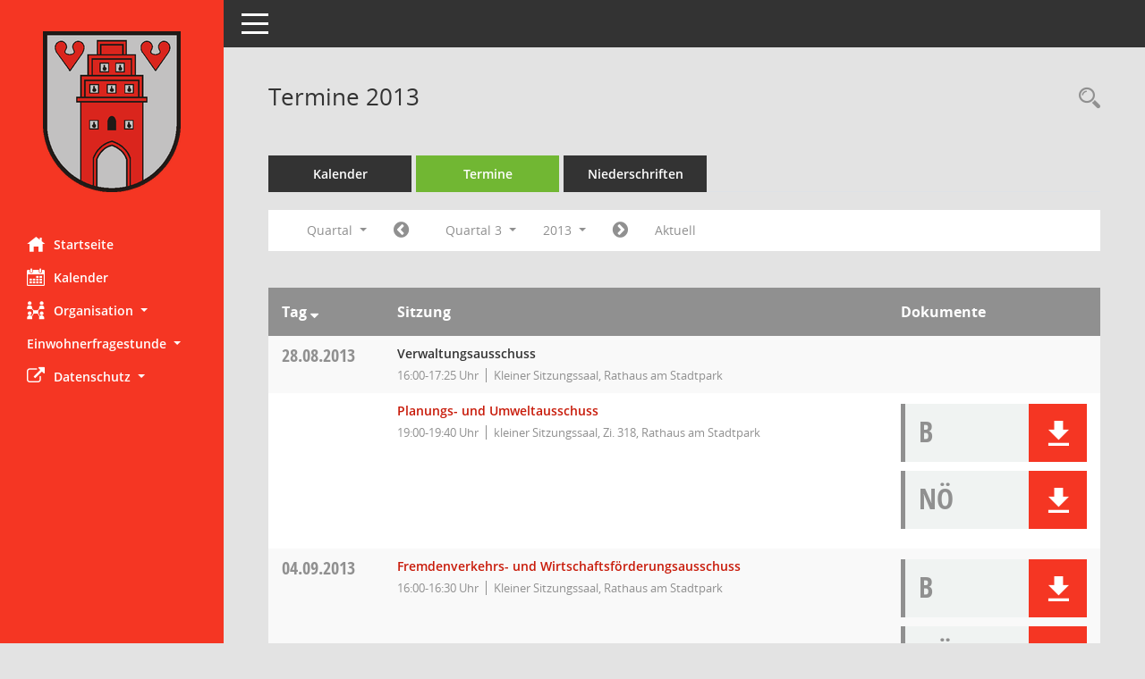

--- FILE ---
content_type: text/css
request_url: https://buergerinfo.friesoythe.de/config/layout/Layout5F/config.css
body_size: 1617
content:
/* Angepasstes CSS zu ID Layout5F (Stand 02.07.2020 08:21:12) */
/* === smc.css === */
#smc_body
{
-webkit-user-select: #F53623;
-moz-user-select: #F53623;
-ms-user-select: #F53623;
user-select: #F53623;
}
#smc_body .text-primary
{
color: #F53623;
}
#smc_body a.text-primary:hover,
#smc_body a.text-primary:focus
{
color: #FF5B4C;
}
#smc_body .bg-primary
{
background-color: #F53623;
}
#smc_body a.bg-primary:hover,
#smc_body a.bg-primary:focus
{
background-color: #FF5B4C;
}
#smc_body .btn-primary
{
background-color: #F53623;
border-color: #FF8080;
}
#smc_body .btn-primary:focus,
#smc_body .btn-primary.focus
{
background-color: #FF5B4C;
}
#smc_body .btn-primary:hover
{
background-color: #FF5B4C;
}
#smc_body .btn-primary:active,
#smc_body .btn-primary.active,
#smc_body .open > .dropdown-toggle.btn-primary
{
background-color: #FF5B4C;
}
#smc_body .btn-primary.disabled:hover,
#smc_body .btn-primary[disabled]:hover,
#smc_body fieldset[disabled] .btn-primary:hover,
#smc_body .btn-primary.disabled:focus,
#smc_body .btn-primary[disabled]:focus,
#smc_body fieldset[disabled] .btn-primary:focus,
#smc_body .btn-primary.disabled.focus,
#smc_body .btn-primary[disabled].focus,
#smc_body fieldset[disabled] .btn-primary.focus
{
background-color: #F53623;
border-color: #FF8080;
}
#smc_body .btn-primary .badge
{
color: #F53623;
}
#smc_body .btn-success
{
background-color: #FF5B4C;
}
#smc_body .btn-success.disabled:hover,
#smc_body .btn-success[disabled]:hover,
#smc_body fieldset[disabled] .btn-success:hover,
#smc_body .btn-success.disabled:focus,
#smc_body .btn-success[disabled]:focus,
#smc_body fieldset[disabled] .btn-success:focus,
#smc_body .btn-success.disabled.focus,
#smc_body .btn-success[disabled].focus,
#smc_body fieldset[disabled] .btn-success.focus
{
background-color: #FF5B4C;
}
#smc_body .btn-success .badge
{
color: #FF5B4C;
}
#smc_body .dropdown-menu > .active > a,
#smc_body .dropdown-menu > .active > a:hover,
#smc_body .dropdown-menu > .active > a:focus
{
background-color: #F53623;
}
#smc_body .nav-tabs > li.active > a,
#smc_body .nav-tabs > li.active > a:hover,
#smc_body .nav-tabs > li.active > a:focus
{
background-color: #F53623;
}
@media (min-width: 768px)
{
#smc_body .nav-tabs.nav-justified > .active > a,
#smc_body .nav-tabs.nav-justified > .active > a:hover,
#smc_body .nav-tabs.nav-justified > .active > a:focus
{
border-bottom-color: #F53623;
}
}
#smc_body .nav-pills > li.active > a,
#smc_body .nav-pills > li.active > a:hover,
#smc_body .nav-pills > li.active > a:focus
{
background-color: #F53623;
}
@media (min-width: 768px)
{
#smc_body .nav-tabs-justified > .active > a,
#smc_body .nav-tabs-justified > .active > a:hover,
#smc_body .nav-tabs-justified > .active > a:focus
{
border-bottom-color: #F53623;
}
}
#smc_body .pagination > .active > a,
#smc_body .pagination > .active > span,
#smc_body .pagination > .active > a:hover,
#smc_body .pagination > .active > span:hover,
#smc_body .pagination > .active > a:focus,
#smc_body .pagination > .active > span:focus
{
background-color: #F53623;
border-color: #F53623;
}
#smc_body .label-primary
{
background-color: #F53623;
}
#smc_body .label-primary[href]:hover,
#smc_body .label-primary[href]:focus
{
background-color: #FF5B4C;
}
#smc_body .label-success
{
background-color: #FF5B4C;
}
#smc_body .progress-bar
{
background-color: #F53623;
}
#smc_body .progress-bar-success
{
background-color: #FF5B4C;
}
#smc_body .list-group-item.active,
#smc_body .list-group-item.active:hover,
#smc_body .list-group-item.active:focus
{
background-color: #F53623;
border-color: #F53623;
}
#smc_body .panel-primary
{
border-color: #F53623;
}
#smc_body .panel-primary > .panel-heading
{
background-color: #F53623;
border-color: #F53623;
}
#smc_body .panel-primary > .panel-heading + .panel-collapse > .panel-body
{
border-top-color: #F53623;
}
#smc_body .panel-primary > .panel-heading .badge
{
color: #F53623;
}
#smc_body .panel-primary > .panel-footer + .panel-collapse > .panel-body
{
border-bottom-color: #F53623;
}
#smc_body table tr.smc-new td:first-child:before
{
background-color: #F53623;
}
#smc_body table tr.smc-default td:first-child:before,
#smc_body table tr.smc-downloaded td:first-child:before
{
background-color: #FF5B4C;
}
#smc_body table tr th a,
#smc_body table tr td a
{
color: #F53623;
}
#smc_body table tr th a:hover,
#smc_body table tr td a:hover,
#smc_body table tr th afocus,
#smc_body table tr td afocus
{
color: #FF5B4C;
}
#smc_body #sidebar-wrapper
{
background-color: #F53623;
}
#smc_body #top-bar .nav.navbar-nav > li > a:hover,
#smc_body #top-bar .nav.navbar-nav > li > a:focus
{
color: #F53623;
}
#smc_body .smc-read-more > a:hover,
#smc_body .smc-read-more > a:focus
{
color: #F53623;
}
#smc_body .smc-documents > div > div.smc-new
{
border-left: 5px solid #F53623;
}
#smc_body .smc-documents > div > div.smc-downloaded
{
border-left: 5px solid #FF5B4C;
}
#smc_body .smc-documents > div > div .smc-action-group > .btn.btn-todo,
#smc_body .smc-documents > div > div .smc-action-group > .btn.todo
{
background-color: #F53623;
}
#smc_body .smc-documents > div > div .smc-action-group > .btn.btn-todo:hover,
#smc_body .smc-documents > div > div .smc-action-group > .btn.todo:hover,
#smc_body .smc-documents > div > div .smc-action-group > .btn.btn-todo:focus,
#smc_body .smc-documents > div > div .smc-action-group > .btn.todo:focus
{
background-color: #F53623;
}
#smc_body .smc-documents > div > div h4 > a
{
color: #F53623;
}
#smc_body .smc-documents > div > div a:hover,
#smc_body .smc-documents > div > div a:focus
{
color: #F53623;
}
#smc_body .smc-action-group > .btn
{
background-color: #F53623;
}
#smc_body .smc-action-group > .btn:hover,
#smc_body .smc-action-group > .btn:focus
{
background-color: #FF5B4C;
}
#smc_body .smc-action-group > .btn.btn-green
{
background-color: #FF5B4C;
}
#smc_body .smc-action-group > .btn.btn-green:hover,
#smc_body .smc-action-group > .btn.btn-green:focus
{
background-color: #FF8080;
}
#smc_body .smc-link-normal
{
color: #F53623 !important;
}
#smc_body .smc-link-normal:hover,
#smc_body .smc-link-normal:focus
{
color: #FF5B4C !important;
}
#smc_body .smc-link-procedure
{
background-color: #F53623;
}
#smc_body .smc-link-procedure:hover,
#smc_body .smc-link-procedure:focus
{
background-color: #FF5B4C !important;
}
#smc_body .smc-navbar.smc-connection-green
{
border-right: 15px solid #FF5B4C;
}
#smc_body .nav-tabs > li > a:hover,
#smc_body .nav-tabs > li > a:focus
{
background-color: #F53623;
}
#smc_body .nav-tabs > li.active > a
{
background-color: #F53623;
}
#smc_body .nav-tabs > li.active > a:before
{
border-left: 40px solid #F53623;
}
#smc_body .nav-tabs > li.active > a:hover,
#smc_body .nav-tabs > li.active > a:focus
{
background-color: #F53623;
}
#smc_body .nav-tabs > li.smc-register-possible > a
{
background-color: #FF5B4C;
}
#smc_body .panel .panel-heading.smc-panel-uv-leer h3:after
{
color: #F53623;
background-color: #F53623;
}
#smc_body .panel .panel-heading.smc-panel-uv-aktiv h3:after
{
background-color: #F53623;
}
#smc_body .panel .panel-heading.smc-panel-uv-aktiv-erledigt h3:after
{
background-color: #FF5B4C;
}
#smc_body .panel .panel-heading.smc-panel-uv-todo h3:after
{
background-color: #F53623;
}
#smc_body .panel.panel-default > .smc-panel-action h3
{
color: #F53623;
}
#smc_body .panel.panel-default > .panel-heading h2 a,
#smc_body .panel.panel-default > .panel-heading h3 a,
#smc_body .panel.panel-default > .panel-heading h4 a
{
color: #F53623;
}
#smc_body .panel.panel-default > .panel-heading h2 a:hover,
#smc_body .panel.panel-default > .panel-heading h3 a:hover,
#smc_body .panel.panel-default > .panel-heading h4 a:hover,
#smc_body .panel.panel-default > .panel-heading h2 a:focus,
#smc_body .panel.panel-default > .panel-heading h3 a:focus,
#smc_body .panel.panel-default > .panel-heading h4 a:focus
{
color: #FF5B4C;
}
#smc_body .panel.panel-default > .panel-heading .nav.nav-pills > li.active > a
{
background-color: #F53623;
}
#smc_body .panel.panel-default > .panel-heading .nav.nav-pills > li.active > a:hover,
#smc_body .panel.panel-default > .panel-heading .nav.nav-pills > li.active > a:focus
{
background-color: #F53623;
}
#smc_body .smc-content-normal a
{
color: #F53623 !important;
}
#smc_body .smc-content-normal a:hover,
#smc_body .smc-content-normal a:focus
{
color: #FF5B4C !important;
}
#smc_body .smc-badge-count
{
background-color: #F53623;
}
#smc_body .smc-nav-actions > li > a:hover,
#smc_body .smc-nav-actions > li > a:focus
{
color: #F53623;
}
#smc_body .smc-nav-actions > li > a.mark
{
color: #F53623;
}
#smc_body .smc-table .smc-table-row .smc-table-cell a
{
color: #F53623;
}
#smc_body .smc-table .smc-table-row .smc-table-cell a:hover,
#smc_body .smc-table .smc-table-row .smc-table-cell afocus
{
color: #FF5B4C;
}
#smc_body .smc-link-procedure-unsel
{
background-color: #FF5B4C;
}
#smc_body .smc-link-procedure-unsel:hover,
#smc_body .smc-link-procedure-unsel:focus
{
background-color: #FF8080 !important;
}
#smc_body .smc-link-procedure-sel
{
background-color: #F53623;
}
#smc_body .smc-link-procedure-sel:hover,
#smc_body .smc-link-procedure-sel:focus
{
background-color: #FF5B4C !important;
}
/* Textanpassungen */
/* Basis für Anpassung Textfarben */
/* //508 RL korr */

#smc_body #sidebar-wrapper ul li > a,
#smc_body #sidebar-wrapper ul li > span {
  color: #FFFFFF;
}
#smc_body #sidebar-wrapper ul li > a:hover,
#smc_body #sidebar-wrapper ul li > a:active {
  color: #4F4F4F;
}
#smc_body #sidebar-wrapper ul li.active > a,
#smc_body #sidebar-wrapper ul li.active > span {
  color: #4F4F4F;
}
#smc_body .nav-tabs > li.active > a {
    color: #FFFFFF;
}
#smc_body .nav-tabs > li.active > a:hover {
    color: #4F4F4F;
}
#smc_body .nav-tabs > li > a:hover {
    color: #4F4F4F;
}
#smc_body li.smc-ct1 > a {
	color:#FFFFFF !important;
}
#smc_body li.smc-ct1 > a:hover {
	color:#4F4F4F !important;
}
#smc_body .smc-action-group > .btn {
    color: #FFFFFF !important;
}
#smc_body .btn-primary {
    color:#FFFFFF;
}
#smc_body .smc-link-procedure {
	color:#FFFFFF;
}
#smc_body .smc-link-procedure:hover, #smc_body .smc-link-procedure:focus 
{
    color:#4F4F4F !important;
}
#smc_body .smc-link-procedure:before 
{
    color:#FFFFFF;
}
/* //514 RL Farbe normale Text-Links */
#smc_body .smc-content-normal a {
  color: #C81A09 !important;
}
#smc_body .smc-link-normal {
	color:#C81A09 !important;
}
#smc_body .smc-documents > div > div h4 > a
{
    color: #C81A09;
}
#smc_body .smc-documents > div > div a:hover,
#smc_body .smc-documents > div > div a:focus
{
    color: #C81A09;
}
#smc_body .panel-default > .panel-heading .badge {
  color: #444 !important;
}


/* Anpassung Logobreite */
#smc_body #sidebar-wrapper .smc-img-logo{max-width:154px;}
